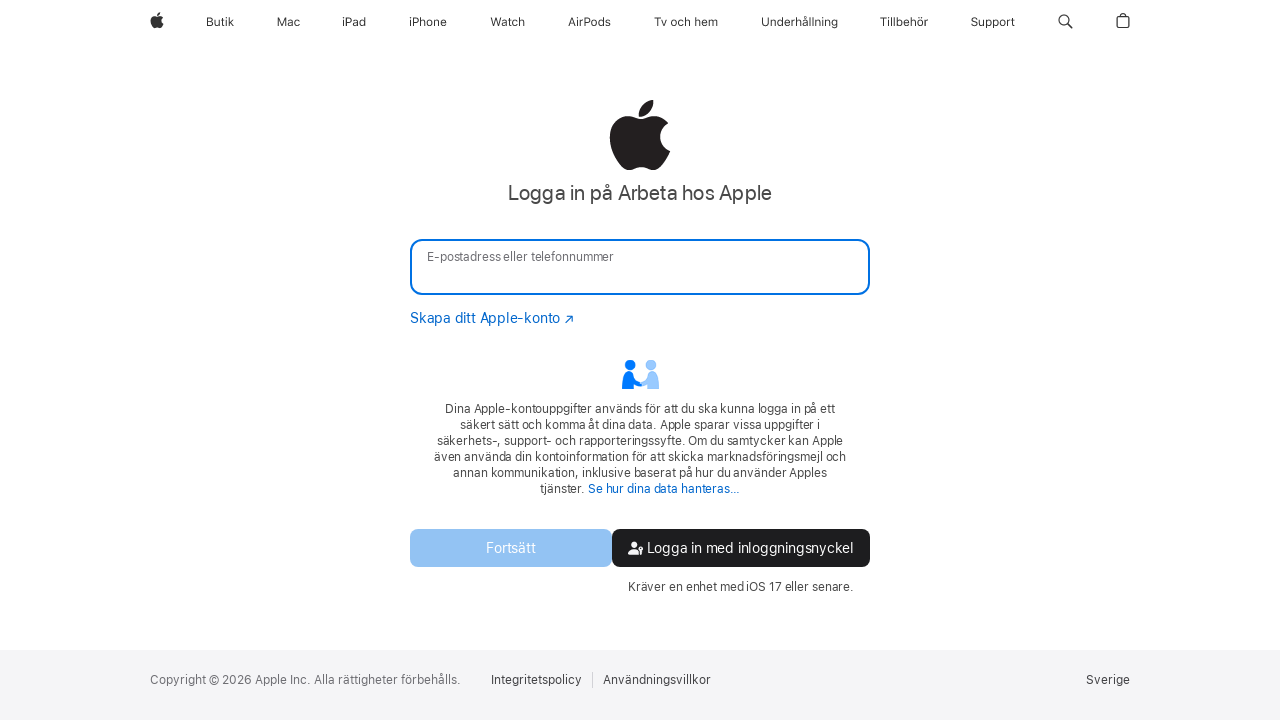

--- FILE ---
content_type: text/html;charset=UTF-8
request_url: https://idmsa.apple.com/appleauth/auth/authorize/signin?frame_id=daw-a52be59a-7650-40aa-b7d3-30957d9d268b&language=SE-SV&skVersion=7&iframeId=daw-a52be59a-7650-40aa-b7d3-30957d9d268b&client_id=967e0c9eb29cb96878a15488726dd401bae3c121c2b0b124d9e6eb537387d235&redirect_uri=https://idmsa.apple.com&response_type=code&response_mode=web_message&state=daw-a52be59a-7650-40aa-b7d3-30957d9d268b&authVersion=latest
body_size: 13571
content:






































 






<!DOCTYPE html>

    
    
        <html dir="ltr" data-rtl="false" lang="sv">
    

<head>
    <title></title>
    <meta name="robots" content="noindex">
    <meta name="viewport" content="width=device-width, initial-scale=1, maximum-scale=1">

    
        
            



    
    
    
    
    
    
    

<link rel="stylesheet"  href="https://www.apple.com/wss/fonts?families=SF+Pro,v3|SF+Pro+Icons,v3" type="text/css"/>


        
    
    
  
  
    
      
      
        
          
          
          
            
              
<link rel="stylesheet" href="https://appleid.cdn-apple.com/appleauth/static/module-assets/home-441f4d53cec48545e113.css"/>
            
            <link rel="stylesheet" type="text/css" media="screen" href="https://appleid.cdn-apple.com/appleauth/static/cssj/1669362511/widget/auth/app-sk7.css" />

          
        
      
    
  

    
        
        
            <script type="text/javascript" src="https://appleid.cdn-apple.com/appleauth/static/jsj/N1268424108/common-header.js" ></script>

        
    
</head>

<body class="tk-body ">
<div aria-hidden="true" style='font-family:"SF Pro Icons"; width: 0px; height: 0px; color: transparent;'>.</div>
<div aria-hidden="true" style='font-family:"SF Pro Display"; width: 0px; height: 0px; color: transparent;'>.</div>
<div class="si-body si-container container-fluid" id="content" role="main" aria-labelledby="contentheader">
</div>


  








    
    
        <script type="text/javascript" src="https://appleid.cdn-apple.com/appleauth/static/jsj/1913796087/boot/initBootData.js" ></script>

    




<script type="application/json" class="boot_args">
    {"direct":{"destinationDomain":"https://idmsa.apple.com","appleOAuth":{"requestor":{"redirectURI":"https://idmsa.apple.com","responseMode":"web_message","responseType":"code","frameId":"daw-a52be59a-7650-40aa-b7d3-30957d9d268b","id":"967e0c9eb29cb96878a15488726dd401bae3c121c2b0b124d9e6eb537387d235","state":"daw-a52be59a-7650-40aa-b7d3-30957d9d268b","type":"firstPartyAuth"}},"urlContext":"/appleauth","enableAuthPopup":false},"additional":{"skVersion":"7"}}
</script>



    
    
        <script type="text/javascript" src="https://appleid.cdn-apple.com/appleauth/static/jsj/1970480931/boot/initLocalizationStrings.js" ></script>

    



<script type="application/json" class="localization_strings">
    [{"key":"signInFallbackError","value":"Kontrollera kontoinformationen som du angav och försök igen.","shouldEscape":true},{"key":"fallback","value":"Det gick inte att bekräfta din identitet. Försök igen.","shouldEscape":true},{"key":"exampleEmail","value":"namn@exempel.com","shouldEscape":true},{"key":"appleId","value":"E-postadress eller telefonnummer","shouldEscape":true},{"key":"account","value":"Konto","shouldEscape":true},{"key":"password","value":"Lösenord","shouldEscape":true},{"key":"rememberMe","value":"Kom ihåg mig","shouldEscape":true},{"key":"keepMeSignedIn","value":"Håll mig inloggad","shouldEscape":true},{"key":"defaultSignInLabel","value":"Logga in på ditt Apple‑konto","shouldEscape":true},{"key":"cancelText","value":"Avbryt","shouldEscape":true},{"key":"resetAccText","value":"Lås upp kontot","shouldEscape":true},{"key":"gotoAppleIdText","value":"Gå till Apple‑konto","shouldEscape":true},{"key":"addTrustedDeviceText","value":"Lägg till en betrodd enhet","shouldEscape":true},{"key":"iframeTitle","value":"Logga in på ditt Apple‑konto","shouldEscape":true},{"key":"acccountLockedTitle","value":"Detta Apple‑konto har låsts av säkerhetsskäl","shouldEscape":true},{"key":"noDevicesNoRKDialogTitle","value":"Identiteten kan inte verifieras","shouldEscape":true},{"key":"suppressIforgotTitle","value":"Behöver du nollställa lösenordet?","shouldEscape":true},{"key":"resetCRTokenTitle","value":"Den här länken är inte giltig längre","shouldEscape":true},{"key":"logoAltText","value":"App-logo","shouldEscape":true},{"key":"saChallenge.button.resetSecurityQuestions.text","value":"Nollställ säkerhetsfrågor","shouldEscape":true},{"key":"titleCouldNotGenerateResetQuestionURL","value":"Kan inte nollställa säkerhetsfrågorna","shouldEscape":true},{"key":"okText","value":"OK","shouldEscape":true},{"key":"accountUnlockButton","value":"Lås upp kontot","shouldEscape":true},{"key":"btnTextGoBack","value":"Tillbaka","shouldEscape":true},{"key":"btnTextContinue","value":"Fortsätt","shouldEscape":true},{"key":"notNowTrustMyBrowser","value":"Inte nu","shouldEscape":true},{"key":"intermediaryIntroPageTitle","value":"Apple‑konto för {0}","shouldEscape":true},{"key":"intermediaryIntroPageDefaultTitle","value":"Apple‑konto för din organisation","shouldEscape":true},{"key":"profileIntroTitle2","value":"Få rätt åtkomst","shouldEscape":true},{"key":"profileIntroDescription2","value":"Gör det enkelt för appar att tillhandahålla åtkomstkontroll för att skydda hela din organisation.","shouldEscape":true},{"key":"profilePrivacyText","value":"Informationen på den här skärmen kommer att delas så att {0:appName} kan identifiera vem du är inom din organisation och tilldela rätt åtkomstnivå åt dig.","shouldEscape":true}]
</script>















    
    
        
    



        
    
    


    <script type="application/json" id="app_config_sa_sk7">
        {
            "i18n": 
        
        
        {"web.error.rk.rkLocked.body":"Du har angett fel återställningsnyckel för många gånger. Försök igen senare.","web.error.tooManyCodesSentToDevice":"För många verifieringskoder har skickats. Ange den senast skickade koden, använd en av dina enheter eller försök igen senare.","web.error.unknown.description":"Det gick inte att slutföra åtgärden på grund av ett fel. Försök igen senare.","web.error.securityCodeLocked":"Du har angett fel verifieringskod för många gånger. Försök igen senare.","web.error.fallback":"Det gick inte att bekräfta din identitet. Försök igen.","error_21669":"Felaktig verifieringskod.","web.error.unknown.title":"Ett oväntat fel inträffade","web.challenge.canNotGenerateResetQuestionURL.title":"Kan inte nollställa säkerhetsfrågorna","web.challenge.canNotGenerateResetQuestionURL.text":"Det gick inte att slutföra åtgärden på grund av ett fel","web.tryAgainLater.text":"Försök igen senare.","web.text.ok":"OK","web.title.answerSecurityQuestion":"Svara på säkerhetsfrågorna för att fortsätta","web.challenge.answer.placeholder.answer.label.with.number":"Svar {0:digit}","web.challenge.supportPin.button":"Få PIN-kod för support","web.text.verifying":"Verifierar…","web.button.text.goBack":"Tillbaka","web.button.text.continue":"Fortsätt","web.challenge.reset.button":"Nollställ säkerhetsfrågor","web.challenge.reset.text":"Har du glömt dina svar?","web.challenge.too.many.verification.attempts.title":"Du har försökt verifiera din identitet för många gånger","web.challenge.too.many.verification.attempts.resetQuestions.body":"Du har försökt svara på dina säkerhetsfrågor för många gånger. Du kan försöka igen senare eller nollställa dina säkerhetsfrågor.","web.text.cancel":"Avbryt","web.text.sendingCode":"Skickar kod…","web.title.email.verifyCode":"Ange verifieringskod","web.aria.digit":"Siffra","web.verifyCode.first.digit.sr":"Ange verifieringskoden. Fokuset flyttas automatiskt till nästa inmatningsfält när du anger kod i inmatningsfälten. Sidan uppdateras automatiskt när du har angett verifieringskoden.","web.aria.description.security.code":"När du anger verifierings­koden i inmatnings­fälten flyttas fokus automatiskt till nästa inmatningsfält","web.footer.restricted.verifyEmail.codeHasBeenSent":"Ett e‑postmeddelande med en verifieringskod har skickats till \u003Cspan class=\"displayName\"\u003E{0}\u003C\/span\u003E. Ange koden för att fortsätta.","web.footer.verifyCode.link.didntReceiveCode":"Har du inte fått en verifieringskod?","web.hsa2.verify.tryAgain.sms":"Skicka koden igen","web.restricted.verifyEmail.tryAgain.subtext":"Kontrollera din skräppost eller vänta några minuter – därefter kan du begära att få en ny kod.","web.restricted.verifyEmail.help.other":"Mer information","web.restricted.verifyEmail.needHelp.subtext":"Kan du inte använda den här e‑postadressen?","web.restricted.verifyEmail.more.help.other":"Kan du inte använda \u003Cspan class=\"displayName\"\u003E{0}\u003C\/span\u003E?","web.restricted.verifyEmail.more.needHelp.subtext":"Av säkerhetsskäl måste du ha åtkomst till den här e‑postadressen för att logga in.","web.footer.verifyCode.popover.label.sr.only":"Övriga alternativ","web.challenge.canNotGeneratePin.title":"Det gick inte att slutföra åtgärden på grund av ett fel","web.challenge.canNotGenerateSupportPIN.text":"Det gick inte att slutföra åtgärden på grund av ett fel.","web.challenge.generatePin.title":"Tillfällig PIN‑kod för support","web.challenge.generatePin.bodyText":"När du kontaktar Apple‑supporten via telefon eller online kan vi komma att fråga efter en fyrsiffrig PIN‑kod för att verifiera din identitet.","web.auth.signout.loading.text":"Läser in…","web.challenge.generatePin.button":"Generera PIN","web.challenge.supportPinGenerated.text":"Din tillfälliga PIN-kod för support är {0}.","web.challenge.supportPinValid.text":"Den här PIN-koden är giltig till kl. {0}.","web.challenge.generateNewPin.button":"Generera ny PIN","web.challenge.done.button":"Klar","web.title.trustMyBrowser":"Lita på den här webbläsaren?","web.trustMyBrowser.2fa.info":"Om du väljer att lita på den här webbläsaren kommer du inte att tillfrågas om en verifieringskod nästa gång du loggar in.","web.trustMyBrowser.notNow":"Inte nu","web.trustMyBrowser.dontTrust":"Lita inte på","web.trustMyBrowser.trust":"Lita på","web.hsa1.collectionDevice":"Samlingsenhet","web.hsa1.fsa2key":"Säkerhetsnyckel","web.hsa1.individualKey":"Individuell nyckel","web.hsa1.fsa1key":"Säkerhetsnyckel","web.hsa1.signInWithApprovedDevice":"Logga in med en godkänd enhet","web.hsa1.pushNotification":"Pushnotis","web.hsa1.sendCode.phoneNumberEndingIn":"Nr som slutar med {0}","web.text.sms":"SMS","web.text.totp":"TOTP","web.aria.deviceInfo":"Nr som slutar med {0}","web.title.chooseDevice.sendVerificationCode":"Verifiera din identitet","web.footer.chooseDevice.chooseTrustedDeviceForAccount":"Ditt konto är konfigurerat för flera alternativ för multifaktorautentisering.","web.footer.chooseDevice.chooseTrustedDevice":"Ditt Apple‑konto skyddas med tvåstegsverifiering. Välj en betrodd enhet för att ta emot en verifieringskod.","web.footer.chooseDevice.link.cantAccessTrustedDevices":"Har du inte tillgång till dina betrodda enheter?","web.error.account.locked.cantAccessDevices.text.open.newWindow":"Om du inte har tillgång till dina betrodda enheter, \u003Ca href=\"{0}\" class=\"{1} ax-outline\" id=\"{3}\" target=\"{4}\" tabindex=\"0\" aria-describedby=\"{3}\"\u003Ebesök sidan för Apple‑konto \u003Cspan class=\"sr-only\"\u003E Öppnas i ett nytt fönster.\u003C\/span\u003E\u003C\/a\u003E och använd återställningsnyckel om du vill lägga till en betrodd enhet.","web.error.account.locked.cantAccessDevices.text":"Om du inte kan komma åt dina betrodda enheter \u003Ca href=\"{0}\" class=\"{1} ax-outline\" id=\"{3}\" target=\"{4}\" tabindex=\"0\" aria-describedby=\"{3}\"\u003Ebesöker du webbplatsen för Apple‑konto\u003C\/a\u003E och lägger till en betrodd enhet med hjälp av en återställningsnyckel.","web.footer.verifyCode.button.link.sendNewCode":"Skicka en ny kod","web.footer.verifyCode.link.useDifferentDevice":"Använd en annan enhet","web.title.verifyCode.verifyYourIdentity":"Ange verifieringskod","web.footer.verifyCode.hsa1.enterTheCode":"Ange verifieringskoden som skickats till \u003Cspan class=\"displayName\"\u003E{0}\u003C\/span\u003E.","web.footer.verifyCode.hsa1.enterTheCodeSentToYourDevices":"Ange verifieringskoden som skickades till dina andra enheter.","web.footer.rk.link.lostRK":"Har du tappat bort din återställningsnyckel?","web.footer.rk.link.useTrustedDevice":"Använd en betrodd enhet","web.title.rk.enterRK":"Ange återställningsnyckel","web.footer.rk.enterRK":"Ange återställningsnyckeln som du fick när du aktiverade tvåstegsverifiering.","web.info.rk.lostRK":"Din återställningsnyckel är en kod på 14 tecken som du fick när du ställde in tvåstegsverifiering. Om du har förlorat din återställningsnyckel kan du läsa \u003Ca href=\"{0}\" target=\"_blank\" class=\"ax-outline\"\u003Eden här artikeln\u003C\/a\u003E för instruktioner.","web.input.rk.label":"Återställningsnyckel","web.title.verifyCode.2fa":"Tvåfaktorsautentisering","web.footer.verifyCode.hsa2.codeGenerated":"En verifieringskod har skickats till dina enheter. Ange koden för att fortsätta.","widget.v2.hsa2.verify.device.resend.code.link.fallback.text":"Skicka koden igen","widget.v2.hsa2.verify.device.cannot.get.code.link.fallback.text":"Kommer du inte åt dina enheter?","widget.v2.hsa2.verify.device.popup.caption.message.rates.may.apply":"Avgifter för SMS eller data kan tillkomma.","web.hsa2.verify.tryAgain.sms.subtext":"Skicka en ny verifieringskod.","widget.v2.hsa2.verify.tryAgain.sms":"Skicka koden igen","web.hsa2.verify.tryAgain.calling":"Ringer…","web.hsa2.verify.tryAgain.call.subtext":"Få ett telefonsamtal med en ny kod.","widget.v2.hsa2.verify.tryAgain.call":"Ring upp igen","widget.v2.hsa2.verify.callMe":"Få ett telefonsamtal","widget.v2.hsa2.verify.device.help.popup.get.a.call.text":"Bli uppringd på \u003Cspan class=\"phone-number force-ltr\"\u003E{0:phonenumber}\u003C\/span\u003E","widget.v2.hsa2.verify.sendText":"Skicka koden","widget.v2.hsa2.verify.device.help.popup.text.code.to.phone.text":"Skicka koden till \u003Cspan class=\"phone-number force-ltr\"\u003E{0:phonenumber}\u003C\/span\u003E","web.hsa2.verify.usePhone":"Använd nummer","web.hsa2.verify.usePhone.subtext":"Få koden via SMS eller telefonsamtal.","web.hsa2.verify.device.help.deviceNoAccess.other":"Fler alternativ...","web.auth.oauth2.open.in.new.window.sr.only":"Öppnas i ett nytt fönster.","web.hsa2.verify.needHelp.subtext":"Verifiera ditt telefonnummer för att få support.","web.restricted.verifyPhone.more.help.other":"Kan du inte använda \u003Cspan class=\"displayName\"\u003E{0}\u003C\/span\u003E?","web.restricted.verifyPhone.more.needHelp.subtext":"Av säkerhetsskäl måste du ha åtkomst till det här telefonnumret för att logga in","widget.v2.hsa2.verify.device.help.popup.cannot.use.phone.text":"Det går inte att använda \u003Cspan class=\"phone-number force-ltr\"\u003E{0:phonenumber}\u003C\/span\u003E","widget.v2.title.chooseDevice.sendVerificationCode":"Välj ett telefonnummer för att få en verifieringskod.","widget.v2.hsa2.choose.phone.caption.message.rates.may.apply":"Avgifter för SMS eller data kan tillkomma.","web.hsa2.verify.cantAccessPhoneNumbers":"Har du inte tillgång till dessa telefonnummer?","web.hsa2.verify.voiceCall":"Telefonsamtal","web.hsa2.verify.textMsg":"Meddelande","web.suppressIforgot.noDevicesHelpDialog.text":"Be en administratör eller ansvarig på din organisation att nollställa telefonnumren för ditt hanterade Apple‑konto.","web.hsa2.verify.device.help.deviceOffline.question":"Är enheterna offline eller får du ingen verifieringskod?","web.hsa2.verify.device.help.deviceOffline.answer":"Använd kodgeneratorn på din betrodda enhet. \u003Ca href=\"{0}\" class=\"click-handle ax-outline\" target=\"_blank\"\u003ELäs hur\u003Ci class=\"icon icon_right_chevron\"\u003E\u003C\/i\u003E\u003C\/a\u003E","web.hsa2.verify.device.help.deviceNoAccess.question":"Har du inte tillgång till din betrodda enhet eller ditt betrodda telefonnummer?","web.hsa2.use.recovery.key.description":"Om du har en återställningsnyckel, kan du använda den för att logga in på ditt konto. \u003Ca href=\"{0}\" class=\"{1}\" target=\"_blank\"\u003ELäs hur\u003Ci class=\"icon icon_right_chevron\"\u003E\u003C\/i\u003E\u003C\/a\u003E","web.hsa2.verify.device.help.disclaimer":"Kontoåterställningen kan några dagar eller mer beroende på hur mycket information du kan lämna för att verifiera din identitet. \u003Ca href=\"{0}\" class=\"click-handle ax-outline\" target=\"_blank\"\u003ELäs mer\u003Ci class=\"icon icon_right_chevron\"\u003E\u003C\/i\u003E\u003C\/a\u003E","web.suppressIforgot.noDevicesHelpDialog.title":"Har du inte tillgång till din telefon?","web.hsa2.verify.device.help.title":"Fler verifieringsalternativ","widget.v2.footer.smsConsent.hsa2.codeWillBeSent":"Logga in på ditt konto med en verifieringskod som skickas till ditt betrodda telefonnummer. Avgifter för SMS eller data kan tillkomma.","widget.v2.verifyPhone.footer.link.can.not.use.this.number":"Kan du inte använda det här numret?","web.button.text.cancel":"Avbryt","widget.v2.footer.smsConsent.hsa2.send.code.button":"Skicka koden","webAuthn.authentication.notSupported.update.browser.title":"Uppdatera din webbläsare","webAuthn.authentication.notSupported.use.different.browser.title":"Den här webbläsaren har inte stöd för säkerhetsnycklar.","webAuthn.authentication.notSupported.signin.error":"Uppdatera webbläsaren till den senaste versionen om du vill logga in med säkerhetsnycklar.","webAuthn.authentication.notSupported.use.different.browser":"Prova en annan webbläsare för att logga in med din säkerhetsnyckel.","web.hsa2.verify.key":"Använd en säkerhetsnyckel för att logga in på ditt Apple‑konto: \u003Cb\u003E{0}\u003C\/b\u003E","widget.v2.verifyPhone.footer.link.resend.code":"Skicka koden igen","widget.v2.footer.verifyCode.hsa2.codeHasBeenSent":"Ange verifieringskoden som skickats som ett meddelande till \u003Cspan class=\"displayName force-ltr\"\u003E{0:phonenumber}\u003C\/span\u003E.","widget.v2.footer.verifyCode.hsa2.codeHasBeenSentOnVoice":"Ange verifieringskoden från telefonsamtalet till \u003Cspan class=\"displayName force-ltr\"\u003E{0:phonenumber}\u003C\/span\u003E.","web.managedAppleID.verifyCode.link.didntReceiveCode":"Har du ingen verifieringskod?","web.managedAppleID.verifyCode.enterCode":"Ange verifieringskoden som du fått av din organisation.","web.managedAppleID.verifyCode.getCodeFromAdmin":"Om du inte har en verifieringskod ber du din lärare eller administratör att få en.","web.title.email.checkEmailOtp":"Kolla din e-post.","web.footer.email.verifyEmailOtp.codeHasBeenSent":"Ange koden som skickades till \u003Cspan class=\"displayName force-ltr\"\u003E{0}\u003C\/span\u003E.","widget.emailotp.signin.with.password":"Logga in med lösen­ord"}
      
        }
    </script>


    
    
        
    


<script type="application/json" class="boot_args">
    {"direct":{"isPasswordSecondStep":true,"scriptSk7Url":"https://appleid.cdn-apple.com/appleauth/static/module-assets/home-948136d5bc2d822d7c42.js","isFederatedAuthEnabled":true,"accountNameAutoComplete":"username webauthn","urlBag":{"passwordReset":"https://iforgot.apple.com/password/verify/appleid","createAppleID":"https://account.apple.com/account","appleId":"https://account.apple.com","verificationCodeHelp":"https://support.apple.com/kb/HT204974","accountRecoveryHelp":"https://support.apple.com/kb/HT204921","crResetUrl":"https://iforgot.apple.com/request/questions/reset","unlockSelfService":"https://iforgot.apple.com/unlock"},"refererUrl":"https://idmsa.apple.com/IDMSWebAuth/signin.html?appIdKey=967e0c9eb29cb96878a15488726dd401bae3c121c2b0b124d9e6eb537387d235\u0026path=/app/sv-se/apply/200000173\u0026language=SE-SV\u0026rv=2\u0026view=0","authAttributes":"PrF4tfpZjmbwqx3qCLRKMnj1G4wMIncg0Nvbd+LGdfdttayRovKlvS3C7WXY83QHTTEvbjQKM5emB6Dr17w9Kp0e1PSjpOV3v/gdlOl4D2ZKcidxzjr6kIYm/PoXZZ/m0ZB4J3Fkf+lhnYgypRqesEIIdUk8TqhQ2esI8l4fgz/WNKIRpY5wfwSn27gEHWwZYnO5VSQUUt8U/6ZxD+9MibV+hApHHXyf4fF8T5cdd9ga1a5TVsE7xe9kQVdRQAY0Hp1oYpgs/ce/5ZEkolAbngtnHa4AD4nZ551FpQ==","isRaFF":true,"forgotPassword":true,"swpAuth":true,"twoFactorAuthEnv":1,"countryCode":"SE","isInterstitialFedAuthPageEnabled":true,"twoFactorAuthAppKey":"SRHyr6vucF9FNfGnoXtD6psCTodEz0D1j3edwS3TysI=","isRtl":"false","hashcash":{"hashcashGenerationTimeout":10,"hcChallenge":"98732efd405773159f0a21aa3101d2b4","hcBits":"12","isHCstrictTimeout":true},"webSRPClientWorkerScriptTag":"\u003Cscript type=\"text/javascript\" src=\"https://appleid.cdn-apple.com/appleauth/static/jsj/N1585889416/webSRPClientWorker.js\" \u003E\u003C/script\u003E","isRaIdp":true,"consentTextV2":"Dina Apple-kontouppgifter används för att du ska kunna logga in på ett säkert sätt och komma åt dina data. Apple sparar vissa uppgifter i säkerhets-, support- och rapporteringssyfte. Om du samtycker kan Apple även använda din kontoinformation för att skicka marknadsföringsmejl och annan kommunikation, inklusive baserat på hur du använder Apples tjänster. \u003Ca target=\"_blank\" href=\"https://www.apple.com/se/legal/privacy/data/sv/apple-id/\"\u003ESe hur dina data hanteras…\u003Cspan class=\"sr-only\"\u003E Öppnas i ett nytt fönster.\u003C/span\u003E\u003C/a\u003E","acUrl":"https://idmsa.apple.com/IDMSWebAuth/acsignin","trustedWidgetDomain":"https://idmsa.apple.com","enableSRPAuth":true,"shouldSuppressIForgotLink":false,"generateHashcashScriptTag":"\u003Cscript type=\"text/javascript\" src=\"https://appleid.cdn-apple.com/appleauth/static/jsj/N2103969201/generateHashcash.js\" \u003E\u003C/script\u003E","iframeId":"daw-a52be59a-7650-40aa-b7d3-30957d9d268b","meta":{"futureReservedAuthUIModes":["popped-window","dialog","tabbed"],"supportedAuthUIModes":["window","embed","inline"],"FEConfiguration":{"pmrpcTimeout":"1000","enableAllowAttribute":true,"enableSwpAuth":true,"isEyebrowTextboxEnabled":false,"skVersion":"7","pmrpcRetryCount":"5","jsLogLevel":"ERROR","appLoadDelay":"0","enablePerformanceLog":false}},"enableFpn":true,"enableSecurityKeyIndividual":false,"showSwpAuth":true},"additional":{}}
</script>

    
    
        <script type="text/javascript" src="https://appleid.cdn-apple.com/appleauth/static/jsj/1745674450/init-app.js" ></script>

    






    
    
        <script type="application/json" id="app_config">
                {
                    "i18n": 
    
    
    {"web.auth.oauth2.error.photo.more.detail.apple.support.link.text":"Apple-supporten","web.auth.oauth2.open.in.new.window.sr.only":"Öppnas i ett nytt fönster.","web.auth.external.profile.error.required.2.factor.title":"Tvåfaktors­autentisering krävs","web.auth.external.profile.error.u13.title":"Logga in med Apple stöds ej","web.auth.oauth2.error.no.apple.card.title":"Apple Card hittades inte","web.auth.oauth2.error.photo.no.access.title":"Slå på iCloud-bilder","web.auth.oauth2.error.photo.no.access.description":"Slå på iCloud-bilder innan du fortsätter för att importera bilder och videor.","web.auth.oauth2.error.photo.age.limit.title":"Dataimport är inte tillgängligt","web.auth.oauth2.error.not.allow.country.title":"Inte tillgänglig","web.auth.oauth2.error.not.allow.country.description":"Tjänsten stöds inte i ditt land eller din region. Prova att använda ett annat Apple‑konto.","web.auth.oauth2.error.photo.invalid.country.for.legacy.users.title":"Inte tillgänglig","web.auth.oauth2.error.photo.can.not.imported.title":"Dina data kan inte importeras för tillfället","web.auth.oauth2.error.photo.more.detail.email.to.support.link.text":"privacy.deletions@apple.com","web.auth.oauth2.error.photo.more.detail.email.to.support.descrpition":"Kontakta {0:emailSupportLink} om du vill ha mer information.","web.auth.oauth2.error.photo.more.detail.descrpition":"Kontakta {0:appleSupportLink} om du vill ha mer information.","web.auth.oauth2.error.request.cannot.be.completed.title":"Begäran kan inte slutföras","web.auth.oauth2.error.generic.error.description":"Det går inte att logga in på ditt Apple‑konto.","web.auth.oauth2.error.turn.off.access.description":"Begäran kan inte slutföras eftersom du har stängt av Kom åt iCloud-data på webben.","web.auth.oauth2.error.data.protection.turn.on.description":"Begäran kan inte slutföras eftersom Avancerat dataskydd är påslaget.","web.auth.oauth2.error.concurrent.requests":"Det finns redan en pågående begäran för det här Apple‑kontot.","web.tryAgainLater.text":"Försök igen senare.","web.auth.oauth2.error.require.two.factor":"Om du vill överföra data till Apple måste du ställa in tvåfaktors­autentisering för ditt Apple‑konto.","web.auth.oauth2.error.music.max.playlists.reached.description":"Du har redan uppnått gränsen för max antal spellistor. Om du vill importera fler måste du först ta bort några spellistor från Apple Music.","web.auth.oauth2.error.music.max.no.subscription.description":"Abonnera på Apple Music för att importera spellistor. Logga in på ditt Apple Music‑konto om du har ett abonnemang.","web.auth.oauth2.error.photo.request.to.tranfers.data.title":"Begäran om att överföra data","web.auth.oauth2.error.no.icloud.mail.title":"Ingen Mail på iCloud‑adress hittades","web.auth.oauth2.error.no.icloud.mail":"Vi kunde inte hitta någon Mail på iCloud‑adress kopplad till det här kontot. Du kan skapa en ny Mail på iCloud‑adress på din Mac, iPhone eller på webben genom att gå till icloud.com\/mail.","web.footer.verifyCode.popover.label.sr.only":"Övriga alternativ","web.trustMyBrowser.sa.info":"Om du väljer att lita på den här webbläsaren kommer du inte att behöva svara på säkerhetsfrågor nästa gång du loggar in.","web.trustMyBrowser.2fa.info":"Om du väljer att lita på den här webbläsaren kommer du inte att tillfrågas om en verifieringskod nästa gång du loggar in.","web.trustMyBrowser.notNow":"Inte nu","web.error.fallback":"Det gick inte att bekräfta din identitet. Försök igen.","web.placeholder.appleid":"Apple‑konto","web.placeholder.account":"Konto","web.error.native.takeover.error.title":"Ett fel inträffade när dina inloggningsuppgifter skulle bekräftas.","web.error.unknown.title":"Ett oväntat fel inträffade","web.error.account.locked.webAuthnNotSupported.title":"Identiteten kan inte verifieras","web.error.account.locked.noDevicesRKNotAllowed.title":"Inloggningen är tillfälligt avaktiverad","web.error.account.locked.selfServiceReactivation":"Det här kontot är låst","web.error.account.locked.requestAccessButton":"Begär åtkomst","web.aria.repair.iframeTitle":"Reparation av Apple‑konto","web.aria.repair.loading":"Läser in…","web.auth.oauth2.error.no.apple.card.description.learnmore.url":"https:\/\/www.apple.com\/apple-card\/","web.auth.oauth2.error.no.apple.card.description.learnmore.link.text":"Läs om hur du ansöker","web.auth.oauth2.error.no.apple.card.description.support.url":"https:\/\/support.apple.com\/apple-card","web.auth.oauth2.error.no.apple.card.description.support.link.text":"Apple Card-support","web.auth.oauth2.error.no.apple.card.description2":"{0:learnMoreLink} {1:supportLink}","web.signin.desription.security.key.login.successful.enter.credentials":"Inloggningen med säkerhetsnyckel lyckades. Ange dina uppgifter om du vill fortsätta.","webAuthn.browser.doesnot.support.security.keys.enter.password.error.message":"Den här webbläsaren stöder inte FIDO2-säkerhetsnycklar. Ange lösenordet för att fortsätta.","webAuthn.authentication.method.not.supported.browser.error.message":"Den här autentiseringsmetoden stöds inte i den här webbläsaren.","web.signInLabelWithAppName":"Logga in på {0}","web.footer.siginin.link.createAppleID":"Skapa ett eget \u003Cspan class=\"no-wrap sk-icon sk-icon-after sk-icon-external\"\u003Enu.\u003C\/span\u003E","widget.signin.v2.footer.link.createAppleAccount":"Skapa ditt Apple‑konto","web.text.forgotPassword":"Glömt lösenordet?","web.federated.intermediaryIntroPage.title":"Apple‑konto för {0}","web.federated.intermediaryIntroPage.text":"Gå till {0} för att logga in på ditt {1}‑konto.","web.auth.external.profile.pageTitle.appleaccount":"Logga in på ditt Apple‑konto","web.text.sendingCode":"Skickar kod…","web.suppressIforgot.forgotPassword.text":"Be en administratör eller ansvarig på din organisation att nollställa lösenordet för ditt hanterade Apple‑konto.","web.challenge.too.many.verification.attempts.title":"Du har försökt verifiera din identitet för många gånger","web.challenge.too.many.verification.attempts.body":"Du har försökt svara på dina säkerhetsfrågor för många gånger. Du kan försöka igen senare.","web.text.cancel":"Avbryt","web.challenge.reset.button":"Nollställ säkerhetsfrågor","web.challenge.canNotGenerateResetQuestionURL.text":"Det gick inte att slutföra åtgärden på grund av ett fel","widget.signin.not.completed.try.again":"Inloggningen kunde inte slutföras. Försök igen.","webAuthn.browser.doesnot.support.security.keys.error.message":"Den här webbläsaren stöder inte FIDO2-säkerhetsnycklar.","widget.signin.with.privacy.text":"Dina Apple-kontouppgifter används för att du ska kunna logga in på ett säkert sätt och komma åt dina data. Apple sparar vissa uppgifter i säkerhets-, support- och rapporteringssyfte. Om du samtycker kan Apple även använda din kontoinformation för att skicka marknadsföringsmejl och annan kommunikation, inklusive baserat på hur du använder Apples tjänster.","widget.signin.with.privacy.text.link":"Se hur dina data hanteras…","web.button.text.continue":"Fortsätt","web.text.forgotPassword.link":"Har du glömt ditt \u003Cspan class=\"no-wrap sk-icon sk-icon-after sk-icon-external\"\u003Elösenord?\u003C\/span\u003E","web.text.verifying":"Verifierar…","widget.signin.v2.signin.button.text":"Logga in ","widget.swp.continue.with.phone.button":"Logga in med inloggningsnyckel","widget.swp.continue.with.phone.button.iphone":"Logga in med iPhone","widget.swp.continue.with.phone.button.ios.description":"Kräver iOS 17 eller macOS Sonoma eller senare.","widget.swp.continue.with.phone.button.macos.description":"Kräver macOS Sonoma eller iOS 17 eller senare.","widget.swp.continue.with.phone.button.description":"Kräver en enhet med iOS 17 eller senare.","web.default.signInLabel":"Logga in på ditt Apple‑konto","web.text.useAppleConnect":"\u003Ca target=\"_parent\" id=\"appleConnectUrl\" class=\"si-link ax-outline thin \" href=\"{0}\"\u003EFortsätt logga in\u003C\/a\u003E med AppleConnect.","web.aria.signIn":"Logga in ","web.aria.close":"Stäng","web.sign.in.with.security.key":"Logga in med säkerhetsnyckel…","web.footer.copyright":"Copyright &#169; {0} Apple Inc. Alla rättigheter förbehålls.","web.footer.termsOfUse":"Användningsvillkor","web.footer.privacyPolicy":"Integritetspolicy","web.footer.appleConnectAvailable":"Logga in med ditt AppleConnect-konto","web.footer.siginin.dontHaveAppleID":"Har du inget Apple‑konto?","web.footer.siginin.link.forgotAccount":"Har du glömt ditt konto eller \u003Cspan class=\"no-wrap sk-icon sk-icon-after sk-icon-external\"\u003Elösenord?\u003C\/span\u003E","web.footer.siginin.link.forgotPassword":"Har du glömt ditt \u003Cspan class=\"no-wrap sk-icon sk-icon-after sk-icon-external\"\u003Elösenord?\u003C\/span\u003E","web.footer.siginin.link.forgotAppleID":"Har du glömt ditt \u003Cspan class=\"no-wrap sk-icon sk-icon-after sk-icon-external\"\u003Elösenord?\u003C\/span\u003E","web.footer.siginin.link.signInWithCode":"Logga in med kod","web.button.text.back":"Tillbaka","web.text.ok":"OK","web.auth.external.profile.error.required.2.factor.learn.more.button":"Läs mer","web.auth.oauth2.error.photo.request.to.tranfers.data.continue.button.text":"Fortsätt...","web.button.text.cancel":"Avbryt","web.auth.external.profile.button.done":"Klar","web.auth.oauth2.error.no.apple.card.description":"Det Apple‑konto du har angett är inte kopplat till ett Apple Card. Om du försöker logga in på ditt befintliga Apple Card-konto kan du prova med ett annat Apple‑konto. Använd appen Plånbok på din iPhone för att ansöka om ett Apple Card.","web.auth.external.profile.error.required.2.factor.description":"Inloggning med Apple kräver tvåfaktorsautentisering. Du kan ställa in tvåfaktorsautentisering för ditt Apple‑konto på en iOS‑enhet eller Mac.","web.auth.external.profile.error.required.2.factor.description.ios.title":"Se instruktioner för en iOS-enhet","web.auth.external.profile.error.required.2.factor.description.ios.instruction.v10.3.title":"Om du använder iOS 10.3 eller senare:","web.auth.external.profile.error.required.2.factor.description.ios.instruction.v10.3.text1":"Gå till Inställningar \u003E [ditt namn] \u003E Lösenord och säkerhet.","web.auth.external.profile.error.required.2.factor.description.ios.instruction.v10.3.text2":"Tryck på Ställ in tvåfaktorsautentisering.","web.auth.external.profile.error.required.2.factor.description.ios.instruction.v10.3.text3":"Tryck på Fortsätt.","web.auth.external.profile.error.required.2.factor.description.mac.title":"Se instruktioner för en Mac","web.auth.external.profile.error.required.2.factor.description.mac.instruction.capitan.title":"Följ stegen nedan på din Mac med MacOS Catalina eller senare:","web.auth.external.profile.error.required.2.factor.description.mac.instruction.capitan.text1":"Gå till Apple‑menyn ( \u003Ci aria-hidden=\"true\" style=\"font-size: 12px;\" class=\"icon icon_apple\"\u003E\u003C\/i\u003E ) \u003E Systeminställningar \u003E Apple‑konto \u003E Översikt.","web.auth.external.profile.error.required.2.factor.description.mac.instruction.capitan.text3":"Klicka på Ställ in tvåfaktorsautentisering.","signing.in.with.appleconnect.in.progress":"Loggar in med AppleConnect …","signing.in.with.appleconnect":"Logga in med AppleConnect","signing.in.with.appleconnect.attempt.canceled":"Ditt inloggningsförsök avbröts.","signing.in.with.appleconnect.signin.button":"Logga in ","signing.in.with.appleconnect.approved.device.not.found":"Ingen godkänd enhet kunde hittas.","signing.in.with.appleconnect.two.factor.requirements":"Tvåfaktorsautentisering krävs för ditt konto. Kontrollera att AppleConnect har installerats och att AppleConnect-tillägget för Safari\/Chrome är aktiverat samt att du använder en godkänd enhet.","signing.in.with.appleconnect.retry":"Försök igen","signing.in.with.appleconnect.acmobile.instructions.not.configured.heading":"AppleConnect är inte konfigurerad","signing.in.with.appleconnect.acmobile.instructions.not.configured.subheading":"Kontrollera att du är registrerad i Self Service och att appen Connect är installerad. Om du inte har Connect ska du öppna appen Self Service och installera Connect manuellt.","signing.in.with.appleconnect.acmobile.instructions.enrollInSelfService.button":"Registrera dig i Self Service…","web.error.unknown.description":"Det gick inte att slutföra åtgärden på grund av ett fel. Försök igen senare.","web.error.native.takeover.error.default.description":"Logga in med ditt lösenord för att åtgärda problemet.","web.error.account.locked.resetInfo":"Du måste låsa upp ditt konto innan du loggar in.","web.error.account.locked.selfServiceReactivationInfo":"Bekräfta dina uppgifter för att begära åtkomst till detta konto.","web.error.accountLocked":"Du har försökt att verifiera din identitet för många gånger. Du måste låsa upp ditt konto för att fortsätta.","web.error.account.locked.noDevicesNoRK.text":"Inloggningen kan inte slutföras eftersom du inte har någon betrodd enhet registrerad på ditt konto. Besök webbplatsen för Apple‑konto och lägg till en betrodd enhet med hjälp av din återställningsnyckel.","webAuthn.authentication.notSupported":"Din inloggning kan inte slutföras på grund av att din webbläsare saknar stöd för säkerhetsnycklar.","web.error.account.locked.noDevicesRKNotAllowed.text":"Det har gjorts för många misslyckade inloggningsförsök på ditt konto. Inloggningen har avaktiverats i 8 timmar för att skydda ditt konto."}
  
                }
        </script>
    




    

    
<script src="https://appleid.cdn-apple.com/appleauth/static/module-assets/home-948136d5bc2d822d7c42.js"></script>





    
        
        
            
            
    
    
    
    
    

    
  <script type="text/stache" id="jstache_570314101">
    
          
          
          
          
          
          <div class="graphite-icon {{symbolName}} {{symbolType}}{{#if wrapperClasses}} {{wrapperClasses}}{{/if}}" aria-live="assertive">
    {{#is symbolName "arrow-left-circle"}}
      <svg id="arrowLeftCircle" data-name="arrow-left-circle" xmlns="http://www.w3.org/2000/svg" viewBox="0 0 110 110"><g id="Semibold-M"><path d="M55,106.05A51.33,51.33,0,0,0,106,55,51.32,51.32,0,0,0,55,4a51.05,51.05,0,0,0,0,102.1Zm0-11.47A39.58,39.58,0,1,1,94.6,55,39.45,39.45,0,0,1,55,94.58ZM29.71,55a5.3,5.3,0,0,0,1.8,4L48.16,75.14a4.32,4.32,0,0,0,3.28,1.32,4.19,4.19,0,0,0,4.24-4.39,4.36,4.36,0,0,0-1.41-3.28l-5.76-5.37-5.18-4,9.77.49H75.7a4.94,4.94,0,0,0,0-9.87H53.1l-9.77.49,5.22-4,5.72-5.37a4.53,4.53,0,0,0,1.41-3.27,4.15,4.15,0,0,0-4.24-4.35,4.32,4.32,0,0,0-3.28,1.32L31.51,51A5.25,5.25,0,0,0,29.71,55Z"/></g></svg>
    {{/is}}

    {{#is symbolName "exclamationmark-triangle-fill"}}
      <svg id="exclamationMark" data-name="exclamationmark-triangle-fill" xmlns="http://www.w3.org/2000/svg" viewBox="0 0 110 110"><g id="Semibold-M"><path d="M16.74,102.19H93.26A12.55,12.55,0,0,0,106.15,89.3,13.1,13.1,0,0,0,104.44,83L66.11,14.4A12.46,12.46,0,0,0,55,7.81,12.61,12.61,0,0,0,43.89,14.4L5.56,83a12.89,12.89,0,0,0-1.71,6.3A12.55,12.55,0,0,0,16.74,102.19ZM55.07,67.91c-3.17,0-5-1.75-5.12-4.93l-.74-22.7c-.14-3.37,2.25-5.67,5.81-5.67s6,2.35,5.81,5.72l-.78,22.6C60,66.21,58.15,67.91,55.07,67.91Zm0,17.24c-3.61,0-6.49-2.39-6.49-5.86s2.88-5.91,6.49-5.91,6.45,2.45,6.45,5.91S58.64,85.15,55.07,85.15Z"/></g></svg>
    {{/is}}

    {{#is symbolName "checkmark"}}
      <svg id="checkmark" data-name="checkmark" xmlns="http://www.w3.org/2000/svg" viewBox="0 0 110 110"><g id="Bold-M"><path d="M45.09,98.63a9.05,9.05,0,0,0,8-4L98.51,25.29a10.28,10.28,0,0,0,1.85-5.67,8.15,8.15,0,0,0-8.49-8.25c-3.33,0-5.42,1.22-7.48,4.4l-39.5,62.3-20-24.56a8,8,0,0,0-6.74-3.22,8.13,8.13,0,0,0-8.49,8.3,8.6,8.6,0,0,0,2.49,6.1L37.32,95A9.52,9.52,0,0,0,45.09,98.63Z"/></g></svg>
    {{/is}}

    {{#is symbolName "exclamationmark-circle-fill"}}
      <svg id="exclamationmark-circle-fill" data-name="exclamationmark-circle-fill" xmlns="http://www.w3.org/2000/svg" viewBox="0 0 110 110"><g id="Semibold-M"><path d="M55,106.05A51.33,51.33,0,0,0,106,55,51.32,51.32,0,0,0,55,4a51.05,51.05,0,0,0,0,102.1Zm0-43.26c-3.17,0-5-1.76-5.13-4.93l-.73-22.71C49,31.83,51.39,29.49,55,29.49s6,2.34,5.86,5.71L60,57.81C59.88,61.08,58.08,62.79,55,62.79ZM55,80c-3.61,0-6.49-2.39-6.49-5.86s2.88-5.9,6.49-5.9,6.45,2.44,6.45,5.9S58.56,80,55,80Z"/></g></svg>
    {{/is}}

    {{#is symbolName "arrow-left-circle-fill"}}
      <svg version="1.1" id="Layer_1" xmlns="http://www.w3.org/2000/svg" viewBox="0 0 112 112"><g id="Regular-M" transform="matrix(1 0 0 1 1391.3 1126)"><path d="M-1335.30029-1020.19531c27.24609,0,49.80518-22.55859,49.80518-49.80469
        c0-27.19727-22.60779-49.80469-49.854-49.80469c-27.19727,0-49.75586,22.60742-49.75586,49.80469
        C-1385.10498-1042.75391-1362.49744-1020.19531-1335.30029-1020.19531z M-1363.76709-1070.04883
        c0-1.17188,0.39075-2.14844,1.5625-3.27148l18.70117-18.70117c0.73242-0.73242,1.70911-1.12305,2.88098-1.12305
        c2.29492,0,4.10144,1.75781,4.10144,4.05273c0,1.17188-0.58582,2.24609-1.26941,2.92969l-6.88489,6.83594l-6.5918,5.56641
        l11.71887-0.48828h28.61328c2.44141,0,4.15027,1.75781,4.15027,4.19922s-1.66016,4.19922-4.15027,4.19922h-28.61328
        l-11.7677-0.43945l6.64062,5.61523l6.88489,6.73828c0.7323,0.73242,1.26941,1.75781,1.26941,2.97852
        c0,2.29492-1.80652,4.05273-4.10144,4.05273c-1.17188,0-2.14856-0.48828-2.88098-1.17188l-18.70117-18.65234
        C-1363.27881-1067.80273-1363.76709-1068.7793-1363.76709-1070.04883z"/></g></svg>
    {{/is}}

    {{#is symbolName "badge-circle-fill"}}
      <svg id="badge_circle_filled" data-name="badge_circle_filled" xmlns="http://www.w3.org/2000/svg" viewBox="0 0 64 64">
        <path d="M29.929896,59.9213121 C46.2189361,59.9213121 59.8517361,46.2884801 59.8517361,29.99944 C59.8517361,13.67128 46.2189361,0.0776000001 29.890856,0.0776000001 C13.562696,0.0776000001 0.00800000001,13.67128 0.00800000001,29.99944 C0.00800000001,46.2884801 13.601736,59.9213121 29.929896,59.9213121 Z" transform="translate(2 2)"/>
      </svg>
    {{/is}}
    {{#is symbolName "plus"}}
      <svg id="plus" data-name="plus" xmlns="http://www.w3.org/2000/svg" viewBox="0 0 64 64">
        <path d="M0.0955555557,29.9994075 C0.0955555557,31.7717038 1.57844445,33.2184445 3.3145926,33.2184445 L26.715926,33.2184445 L26.715926,56.6197734 C26.715926,58.3558816 28.1626667,59.8388149 29.934963,59.8388149 C31.7072593,59.8388149 33.1901482,58.3558816 33.1901482,56.6197734 L33.1901482,33.2184445 L56.5553334,33.2184445 C58.2914075,33.2184445 59.7743705,31.7717038 59.7743705,29.9994075 C59.7743705,28.2271112 58.2914075,26.7442223 56.5553334,26.7442223 L33.1901482,26.7442223 L33.1901482,3.37903704 C33.1901482,1.64288889 31.7072593,0.16 29.934963,0.16 C28.1626667,0.16 26.715926,1.64288889 26.715926,3.37903704 L26.715926,26.7442223 L3.3145926,26.7442223 C1.57844445,26.7442223 0.0955555557,28.2271112 0.0955555557,29.9994075 Z" transform="translate(2 2)"/>
      </svg>
    {{/is}}
    {{#is symbolName "minus"}}
      <svg id="minus" data-name="minus" xmlns="http://www.w3.org/2000/svg" class="icon" viewBox="0 0 64 64">
        <path d="M3.3145926,6.62392594 L56.5553334,6.62392594 C58.2914075,6.62392594 59.7743705,5.14096297 59.7743705,3.36866667 C59.7743705,1.59637037 58.2914075,0.14962963 56.5553334,0.14962963 L3.3145926,0.14962963 C1.57844445,0.14962963 0.0955555557,1.59637037 0.0955555557,3.36866667 C0.0955555557,5.14096297 1.57844445,6.62392594 3.3145926,6.62392594 Z" transform="translate(2 28.667)"/>
      </svg>
    {{/is}}
    {{#is symbolName "help"}}
      <svg id="help" data-name="help" xmlns="http://www.w3.org/2000/svg" class="icon" viewBox="0 0 64 64">
        <path d="M15.9854681,42.4905958 C18.1671702,42.4905958 19.1645107,40.9945533 19.1645107,38.9998724 L19.1645107,37.9401703 C19.2268085,33.826149 20.6916383,32.1120001 25.6783405,28.6836383 C31.0390852,25.0682554 34.4362341,20.8919362 34.4362341,14.8766809 C34.4362341,5.52663831 26.8315532,0.165957447 17.3567873,0.165957447 C10.3131064,0.165957447 4.14204256,3.50080852 1.49285107,9.51600002 C0.838340427,10.9808298 0.557872341,12.4145107 0.557872341,13.5988724 C0.557872341,15.375383 1.5863617,16.6220426 3.48753192,16.6220426 C5.07702129,16.6220426 6.13672341,15.6870639 6.60421278,14.1598724 C8.19376597,8.23812767 12.120766,5.99412767 17.138617,5.99412767 C23.2161703,5.99412767 27.9847022,9.42248938 27.9847022,14.8455319 C27.9847022,19.302383 25.2108511,21.795766 21.2214894,24.600766 C16.3282979,27.9979788 12.7441277,31.6445107 12.7441277,37.1298511 L12.7441277,39.093383 C12.7441277,41.0880639 13.8349787,42.4905958 15.9854681,42.4905958 Z M15.9854681,59.5388299 C18.4787873,59.5388299 20.4423192,57.5441746 20.4423192,55.1131533 C20.4423192,52.6509716 18.4787873,50.6874575 15.9854681,50.6874575 C13.5544468,50.6874575 11.559766,52.6509716 11.559766,55.1131533 C11.559766,57.5441746 13.5544468,59.5388299 15.9854681,59.5388299 Z" transform="translate(14.766 2)"/>
      </svg>
    {{/is}}
    {{#is symbolName "lock-fill"}}
      <svg id="lock_fill" data-name="lock_fill" class="icon" viewBox="0 0 64 64" version="1.1" xmlns="http://www.w3.org/2000/svg">
        <g transform="matrix(1 0 0 1 80.70993408203117 114.2724609375)">
          <path d="M30.8971 11.3277L75.5987 11.3277C82.7683 11.3277 86.5689 7.44371 86.5689-0.285611L86.5689-33.8799C86.5689-41.568 82.7683-45.452 75.5987-45.452L30.8971-45.452C23.7381-45.452 19.9375-41.568 19.9375-33.8799L19.9375-0.285611C19.9375 7.44371 23.7381 11.3277 30.8971 11.3277ZM28.5164-41.7016L36.2358-41.7016L36.2358-58.1657C36.2358-70.506 44.1294-77.0264 53.2273-77.0264C62.3559-77.0264 70.3118-70.506 70.3118-58.1657L70.3118-41.7016L78.0311-41.7016L78.0311-57.1622C78.0311-75.51 66.0249-84.3623 53.2273-84.3623C40.4709-84.3623 28.5164-75.51 28.5164-57.1622Z" />
        </g>
      </svg>
    {{/is}}
</div>

        
  </script>
  
  <script type="text/stache" id="jstache_1381419984">
    
          
          
          
          
          
          


{{#if showSwpOption}}
  {{#if swpOptionAsDefault}}
    {{> swpContainerTemplateID}}
 {{else}}
    <div class="form-row swp-account-name">
         <label class="sr-only form-cell form-label" for="account_name_text_field">{{locMessage 'web.default.signInLabel'}}</label>
        <div class="form-cell">
          <div class='swp-form-cell-wrapper'>
               {{> swpContainerTemplateID}}
          </div>
        </div>
      </div>
 {{/if}}
{{/if}}

        
  </script>
  
  <script type="text/stache" id="jstache_1352270388">
    
          
          
          
          
          
          
<div style='{{#if swpOptionAsDefault}}{{#if useSasskit7}}height:114px;{{else}}height:90px;{{/if}}{{/if}}' class="{{#if errorMessage}}is-error{{/if}} fade-in fade-out"> 
  <div class='swp-option' style=''>
    <div style='position:relative;flex-grow: 1;'>
      <div class="loading-wrapper" style="position: absolute;top: 50%;left: -20px;">
        {{#if showSwpLoadingSpinner}}
          <idms-spinner anchor-element=".spin-anchor" show="{showSwpLoadingSpinner}"></idms-spinner>
          <div class="spin-anchor"></div>
        {{/if}}
      </div>
      <button {{#if showSwpLoadingSpinner}} disabled {{/if}} id="continue-password" style="display:inline; width:100%;box-sizing: border-box;"  ($click)="usePassword()" class="{{#if useSasskit7}}button-secondary-alpha{{else}}button-secondary{{/if}} button-block tk-subbody button button-rounded-rectangle">
        Fortsätt med lösenord
      </button>  
    </div> 
    <div style='text-align:center;flex-grow: 1;'> 
      <button  {{#if showSwpLoadingSpinner}} disabled {{/if}} style="display: flex;align-items: center;column-gap: 5px;width: 100%;box-sizing: border-box;justify-content: center;" id="swp" ($click)="signInWithKey()" class="{{#if useSasskit7}}button-secondary-alpha{{else}}button-secondary{{/if}} button-block button-rounded-rectangle tk-subbody button">
        <i aria-hidden="true" class="shared-icon no-flip iphone-icon"></i>
        {{#if isMacOrIos}}
          Logga in med inloggningsnyckel
        {{else}}
          Logga in med iPhone
        {{/if}}
      </button> 
      <div class="tk-caption" style='margin-top: 5px;'>
     {{#switch osPlatform}}
      {{#case "ios"}}
        Kräver iOS 17 eller macOS Sonoma eller senare.
      {{/case}}
      {{#case "mac os"}}
        {{#if isSafari }}
          Kräver macOS Sonoma eller iOS 17 eller senare.
        {{else}}
          Kräver en enhet med iOS 17 eller senare.
        {{/if}}
      {{/case}}
      {{#default}}
        Kräver en enhet med iOS 17 eller senare.
      {{/default}}
     {{/switch}}
     </div>
      
      
    </div>
  </div>
  
    <div style="height:22px; text-align:center;position:relative;">
    
    {{#if errorMessage}}
    <div style="position:absolute;top:3px;text-align: center;width: 100%;">
      <idms-error
        {error-message}="errorMessage"
        error-type="standards"
                    
      ></idms-error>  
      {{/if}}
    </div>
    <div>

  
</div>

        
  </script>
  
  
            
                
                
                    <script type="text/javascript" src="https://appleid.cdn-apple.com/appleauth/static/jsj/N1110832748/widget/auth/app.js" ></script>

                
            
            
                
            
        

    

    
        
            
            
                
                    
                        <script type="text/javascript"
                            src="https://appleid.cdn-apple.com/appleauth/static/jsapi/format-phonenumber/format-phonenumber.js?v=2"></script>
                    
                    
                
            
        
    
</body>
</html>

